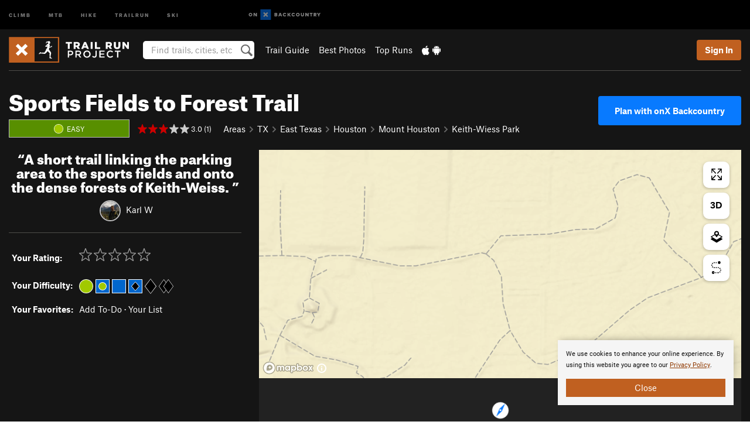

--- FILE ---
content_type: text/html; charset=utf-8
request_url: https://www.google.com/recaptcha/enterprise/anchor?ar=1&k=6LdFNV0jAAAAAJb9kqjVRGnzoAzDwSuJU1LLcyLn&co=aHR0cHM6Ly93d3cudHJhaWxydW5wcm9qZWN0LmNvbTo0NDM.&hl=en&v=PoyoqOPhxBO7pBk68S4YbpHZ&size=invisible&anchor-ms=20000&execute-ms=30000&cb=hmsi6s56t2ah
body_size: 48774
content:
<!DOCTYPE HTML><html dir="ltr" lang="en"><head><meta http-equiv="Content-Type" content="text/html; charset=UTF-8">
<meta http-equiv="X-UA-Compatible" content="IE=edge">
<title>reCAPTCHA</title>
<style type="text/css">
/* cyrillic-ext */
@font-face {
  font-family: 'Roboto';
  font-style: normal;
  font-weight: 400;
  font-stretch: 100%;
  src: url(//fonts.gstatic.com/s/roboto/v48/KFO7CnqEu92Fr1ME7kSn66aGLdTylUAMa3GUBHMdazTgWw.woff2) format('woff2');
  unicode-range: U+0460-052F, U+1C80-1C8A, U+20B4, U+2DE0-2DFF, U+A640-A69F, U+FE2E-FE2F;
}
/* cyrillic */
@font-face {
  font-family: 'Roboto';
  font-style: normal;
  font-weight: 400;
  font-stretch: 100%;
  src: url(//fonts.gstatic.com/s/roboto/v48/KFO7CnqEu92Fr1ME7kSn66aGLdTylUAMa3iUBHMdazTgWw.woff2) format('woff2');
  unicode-range: U+0301, U+0400-045F, U+0490-0491, U+04B0-04B1, U+2116;
}
/* greek-ext */
@font-face {
  font-family: 'Roboto';
  font-style: normal;
  font-weight: 400;
  font-stretch: 100%;
  src: url(//fonts.gstatic.com/s/roboto/v48/KFO7CnqEu92Fr1ME7kSn66aGLdTylUAMa3CUBHMdazTgWw.woff2) format('woff2');
  unicode-range: U+1F00-1FFF;
}
/* greek */
@font-face {
  font-family: 'Roboto';
  font-style: normal;
  font-weight: 400;
  font-stretch: 100%;
  src: url(//fonts.gstatic.com/s/roboto/v48/KFO7CnqEu92Fr1ME7kSn66aGLdTylUAMa3-UBHMdazTgWw.woff2) format('woff2');
  unicode-range: U+0370-0377, U+037A-037F, U+0384-038A, U+038C, U+038E-03A1, U+03A3-03FF;
}
/* math */
@font-face {
  font-family: 'Roboto';
  font-style: normal;
  font-weight: 400;
  font-stretch: 100%;
  src: url(//fonts.gstatic.com/s/roboto/v48/KFO7CnqEu92Fr1ME7kSn66aGLdTylUAMawCUBHMdazTgWw.woff2) format('woff2');
  unicode-range: U+0302-0303, U+0305, U+0307-0308, U+0310, U+0312, U+0315, U+031A, U+0326-0327, U+032C, U+032F-0330, U+0332-0333, U+0338, U+033A, U+0346, U+034D, U+0391-03A1, U+03A3-03A9, U+03B1-03C9, U+03D1, U+03D5-03D6, U+03F0-03F1, U+03F4-03F5, U+2016-2017, U+2034-2038, U+203C, U+2040, U+2043, U+2047, U+2050, U+2057, U+205F, U+2070-2071, U+2074-208E, U+2090-209C, U+20D0-20DC, U+20E1, U+20E5-20EF, U+2100-2112, U+2114-2115, U+2117-2121, U+2123-214F, U+2190, U+2192, U+2194-21AE, U+21B0-21E5, U+21F1-21F2, U+21F4-2211, U+2213-2214, U+2216-22FF, U+2308-230B, U+2310, U+2319, U+231C-2321, U+2336-237A, U+237C, U+2395, U+239B-23B7, U+23D0, U+23DC-23E1, U+2474-2475, U+25AF, U+25B3, U+25B7, U+25BD, U+25C1, U+25CA, U+25CC, U+25FB, U+266D-266F, U+27C0-27FF, U+2900-2AFF, U+2B0E-2B11, U+2B30-2B4C, U+2BFE, U+3030, U+FF5B, U+FF5D, U+1D400-1D7FF, U+1EE00-1EEFF;
}
/* symbols */
@font-face {
  font-family: 'Roboto';
  font-style: normal;
  font-weight: 400;
  font-stretch: 100%;
  src: url(//fonts.gstatic.com/s/roboto/v48/KFO7CnqEu92Fr1ME7kSn66aGLdTylUAMaxKUBHMdazTgWw.woff2) format('woff2');
  unicode-range: U+0001-000C, U+000E-001F, U+007F-009F, U+20DD-20E0, U+20E2-20E4, U+2150-218F, U+2190, U+2192, U+2194-2199, U+21AF, U+21E6-21F0, U+21F3, U+2218-2219, U+2299, U+22C4-22C6, U+2300-243F, U+2440-244A, U+2460-24FF, U+25A0-27BF, U+2800-28FF, U+2921-2922, U+2981, U+29BF, U+29EB, U+2B00-2BFF, U+4DC0-4DFF, U+FFF9-FFFB, U+10140-1018E, U+10190-1019C, U+101A0, U+101D0-101FD, U+102E0-102FB, U+10E60-10E7E, U+1D2C0-1D2D3, U+1D2E0-1D37F, U+1F000-1F0FF, U+1F100-1F1AD, U+1F1E6-1F1FF, U+1F30D-1F30F, U+1F315, U+1F31C, U+1F31E, U+1F320-1F32C, U+1F336, U+1F378, U+1F37D, U+1F382, U+1F393-1F39F, U+1F3A7-1F3A8, U+1F3AC-1F3AF, U+1F3C2, U+1F3C4-1F3C6, U+1F3CA-1F3CE, U+1F3D4-1F3E0, U+1F3ED, U+1F3F1-1F3F3, U+1F3F5-1F3F7, U+1F408, U+1F415, U+1F41F, U+1F426, U+1F43F, U+1F441-1F442, U+1F444, U+1F446-1F449, U+1F44C-1F44E, U+1F453, U+1F46A, U+1F47D, U+1F4A3, U+1F4B0, U+1F4B3, U+1F4B9, U+1F4BB, U+1F4BF, U+1F4C8-1F4CB, U+1F4D6, U+1F4DA, U+1F4DF, U+1F4E3-1F4E6, U+1F4EA-1F4ED, U+1F4F7, U+1F4F9-1F4FB, U+1F4FD-1F4FE, U+1F503, U+1F507-1F50B, U+1F50D, U+1F512-1F513, U+1F53E-1F54A, U+1F54F-1F5FA, U+1F610, U+1F650-1F67F, U+1F687, U+1F68D, U+1F691, U+1F694, U+1F698, U+1F6AD, U+1F6B2, U+1F6B9-1F6BA, U+1F6BC, U+1F6C6-1F6CF, U+1F6D3-1F6D7, U+1F6E0-1F6EA, U+1F6F0-1F6F3, U+1F6F7-1F6FC, U+1F700-1F7FF, U+1F800-1F80B, U+1F810-1F847, U+1F850-1F859, U+1F860-1F887, U+1F890-1F8AD, U+1F8B0-1F8BB, U+1F8C0-1F8C1, U+1F900-1F90B, U+1F93B, U+1F946, U+1F984, U+1F996, U+1F9E9, U+1FA00-1FA6F, U+1FA70-1FA7C, U+1FA80-1FA89, U+1FA8F-1FAC6, U+1FACE-1FADC, U+1FADF-1FAE9, U+1FAF0-1FAF8, U+1FB00-1FBFF;
}
/* vietnamese */
@font-face {
  font-family: 'Roboto';
  font-style: normal;
  font-weight: 400;
  font-stretch: 100%;
  src: url(//fonts.gstatic.com/s/roboto/v48/KFO7CnqEu92Fr1ME7kSn66aGLdTylUAMa3OUBHMdazTgWw.woff2) format('woff2');
  unicode-range: U+0102-0103, U+0110-0111, U+0128-0129, U+0168-0169, U+01A0-01A1, U+01AF-01B0, U+0300-0301, U+0303-0304, U+0308-0309, U+0323, U+0329, U+1EA0-1EF9, U+20AB;
}
/* latin-ext */
@font-face {
  font-family: 'Roboto';
  font-style: normal;
  font-weight: 400;
  font-stretch: 100%;
  src: url(//fonts.gstatic.com/s/roboto/v48/KFO7CnqEu92Fr1ME7kSn66aGLdTylUAMa3KUBHMdazTgWw.woff2) format('woff2');
  unicode-range: U+0100-02BA, U+02BD-02C5, U+02C7-02CC, U+02CE-02D7, U+02DD-02FF, U+0304, U+0308, U+0329, U+1D00-1DBF, U+1E00-1E9F, U+1EF2-1EFF, U+2020, U+20A0-20AB, U+20AD-20C0, U+2113, U+2C60-2C7F, U+A720-A7FF;
}
/* latin */
@font-face {
  font-family: 'Roboto';
  font-style: normal;
  font-weight: 400;
  font-stretch: 100%;
  src: url(//fonts.gstatic.com/s/roboto/v48/KFO7CnqEu92Fr1ME7kSn66aGLdTylUAMa3yUBHMdazQ.woff2) format('woff2');
  unicode-range: U+0000-00FF, U+0131, U+0152-0153, U+02BB-02BC, U+02C6, U+02DA, U+02DC, U+0304, U+0308, U+0329, U+2000-206F, U+20AC, U+2122, U+2191, U+2193, U+2212, U+2215, U+FEFF, U+FFFD;
}
/* cyrillic-ext */
@font-face {
  font-family: 'Roboto';
  font-style: normal;
  font-weight: 500;
  font-stretch: 100%;
  src: url(//fonts.gstatic.com/s/roboto/v48/KFO7CnqEu92Fr1ME7kSn66aGLdTylUAMa3GUBHMdazTgWw.woff2) format('woff2');
  unicode-range: U+0460-052F, U+1C80-1C8A, U+20B4, U+2DE0-2DFF, U+A640-A69F, U+FE2E-FE2F;
}
/* cyrillic */
@font-face {
  font-family: 'Roboto';
  font-style: normal;
  font-weight: 500;
  font-stretch: 100%;
  src: url(//fonts.gstatic.com/s/roboto/v48/KFO7CnqEu92Fr1ME7kSn66aGLdTylUAMa3iUBHMdazTgWw.woff2) format('woff2');
  unicode-range: U+0301, U+0400-045F, U+0490-0491, U+04B0-04B1, U+2116;
}
/* greek-ext */
@font-face {
  font-family: 'Roboto';
  font-style: normal;
  font-weight: 500;
  font-stretch: 100%;
  src: url(//fonts.gstatic.com/s/roboto/v48/KFO7CnqEu92Fr1ME7kSn66aGLdTylUAMa3CUBHMdazTgWw.woff2) format('woff2');
  unicode-range: U+1F00-1FFF;
}
/* greek */
@font-face {
  font-family: 'Roboto';
  font-style: normal;
  font-weight: 500;
  font-stretch: 100%;
  src: url(//fonts.gstatic.com/s/roboto/v48/KFO7CnqEu92Fr1ME7kSn66aGLdTylUAMa3-UBHMdazTgWw.woff2) format('woff2');
  unicode-range: U+0370-0377, U+037A-037F, U+0384-038A, U+038C, U+038E-03A1, U+03A3-03FF;
}
/* math */
@font-face {
  font-family: 'Roboto';
  font-style: normal;
  font-weight: 500;
  font-stretch: 100%;
  src: url(//fonts.gstatic.com/s/roboto/v48/KFO7CnqEu92Fr1ME7kSn66aGLdTylUAMawCUBHMdazTgWw.woff2) format('woff2');
  unicode-range: U+0302-0303, U+0305, U+0307-0308, U+0310, U+0312, U+0315, U+031A, U+0326-0327, U+032C, U+032F-0330, U+0332-0333, U+0338, U+033A, U+0346, U+034D, U+0391-03A1, U+03A3-03A9, U+03B1-03C9, U+03D1, U+03D5-03D6, U+03F0-03F1, U+03F4-03F5, U+2016-2017, U+2034-2038, U+203C, U+2040, U+2043, U+2047, U+2050, U+2057, U+205F, U+2070-2071, U+2074-208E, U+2090-209C, U+20D0-20DC, U+20E1, U+20E5-20EF, U+2100-2112, U+2114-2115, U+2117-2121, U+2123-214F, U+2190, U+2192, U+2194-21AE, U+21B0-21E5, U+21F1-21F2, U+21F4-2211, U+2213-2214, U+2216-22FF, U+2308-230B, U+2310, U+2319, U+231C-2321, U+2336-237A, U+237C, U+2395, U+239B-23B7, U+23D0, U+23DC-23E1, U+2474-2475, U+25AF, U+25B3, U+25B7, U+25BD, U+25C1, U+25CA, U+25CC, U+25FB, U+266D-266F, U+27C0-27FF, U+2900-2AFF, U+2B0E-2B11, U+2B30-2B4C, U+2BFE, U+3030, U+FF5B, U+FF5D, U+1D400-1D7FF, U+1EE00-1EEFF;
}
/* symbols */
@font-face {
  font-family: 'Roboto';
  font-style: normal;
  font-weight: 500;
  font-stretch: 100%;
  src: url(//fonts.gstatic.com/s/roboto/v48/KFO7CnqEu92Fr1ME7kSn66aGLdTylUAMaxKUBHMdazTgWw.woff2) format('woff2');
  unicode-range: U+0001-000C, U+000E-001F, U+007F-009F, U+20DD-20E0, U+20E2-20E4, U+2150-218F, U+2190, U+2192, U+2194-2199, U+21AF, U+21E6-21F0, U+21F3, U+2218-2219, U+2299, U+22C4-22C6, U+2300-243F, U+2440-244A, U+2460-24FF, U+25A0-27BF, U+2800-28FF, U+2921-2922, U+2981, U+29BF, U+29EB, U+2B00-2BFF, U+4DC0-4DFF, U+FFF9-FFFB, U+10140-1018E, U+10190-1019C, U+101A0, U+101D0-101FD, U+102E0-102FB, U+10E60-10E7E, U+1D2C0-1D2D3, U+1D2E0-1D37F, U+1F000-1F0FF, U+1F100-1F1AD, U+1F1E6-1F1FF, U+1F30D-1F30F, U+1F315, U+1F31C, U+1F31E, U+1F320-1F32C, U+1F336, U+1F378, U+1F37D, U+1F382, U+1F393-1F39F, U+1F3A7-1F3A8, U+1F3AC-1F3AF, U+1F3C2, U+1F3C4-1F3C6, U+1F3CA-1F3CE, U+1F3D4-1F3E0, U+1F3ED, U+1F3F1-1F3F3, U+1F3F5-1F3F7, U+1F408, U+1F415, U+1F41F, U+1F426, U+1F43F, U+1F441-1F442, U+1F444, U+1F446-1F449, U+1F44C-1F44E, U+1F453, U+1F46A, U+1F47D, U+1F4A3, U+1F4B0, U+1F4B3, U+1F4B9, U+1F4BB, U+1F4BF, U+1F4C8-1F4CB, U+1F4D6, U+1F4DA, U+1F4DF, U+1F4E3-1F4E6, U+1F4EA-1F4ED, U+1F4F7, U+1F4F9-1F4FB, U+1F4FD-1F4FE, U+1F503, U+1F507-1F50B, U+1F50D, U+1F512-1F513, U+1F53E-1F54A, U+1F54F-1F5FA, U+1F610, U+1F650-1F67F, U+1F687, U+1F68D, U+1F691, U+1F694, U+1F698, U+1F6AD, U+1F6B2, U+1F6B9-1F6BA, U+1F6BC, U+1F6C6-1F6CF, U+1F6D3-1F6D7, U+1F6E0-1F6EA, U+1F6F0-1F6F3, U+1F6F7-1F6FC, U+1F700-1F7FF, U+1F800-1F80B, U+1F810-1F847, U+1F850-1F859, U+1F860-1F887, U+1F890-1F8AD, U+1F8B0-1F8BB, U+1F8C0-1F8C1, U+1F900-1F90B, U+1F93B, U+1F946, U+1F984, U+1F996, U+1F9E9, U+1FA00-1FA6F, U+1FA70-1FA7C, U+1FA80-1FA89, U+1FA8F-1FAC6, U+1FACE-1FADC, U+1FADF-1FAE9, U+1FAF0-1FAF8, U+1FB00-1FBFF;
}
/* vietnamese */
@font-face {
  font-family: 'Roboto';
  font-style: normal;
  font-weight: 500;
  font-stretch: 100%;
  src: url(//fonts.gstatic.com/s/roboto/v48/KFO7CnqEu92Fr1ME7kSn66aGLdTylUAMa3OUBHMdazTgWw.woff2) format('woff2');
  unicode-range: U+0102-0103, U+0110-0111, U+0128-0129, U+0168-0169, U+01A0-01A1, U+01AF-01B0, U+0300-0301, U+0303-0304, U+0308-0309, U+0323, U+0329, U+1EA0-1EF9, U+20AB;
}
/* latin-ext */
@font-face {
  font-family: 'Roboto';
  font-style: normal;
  font-weight: 500;
  font-stretch: 100%;
  src: url(//fonts.gstatic.com/s/roboto/v48/KFO7CnqEu92Fr1ME7kSn66aGLdTylUAMa3KUBHMdazTgWw.woff2) format('woff2');
  unicode-range: U+0100-02BA, U+02BD-02C5, U+02C7-02CC, U+02CE-02D7, U+02DD-02FF, U+0304, U+0308, U+0329, U+1D00-1DBF, U+1E00-1E9F, U+1EF2-1EFF, U+2020, U+20A0-20AB, U+20AD-20C0, U+2113, U+2C60-2C7F, U+A720-A7FF;
}
/* latin */
@font-face {
  font-family: 'Roboto';
  font-style: normal;
  font-weight: 500;
  font-stretch: 100%;
  src: url(//fonts.gstatic.com/s/roboto/v48/KFO7CnqEu92Fr1ME7kSn66aGLdTylUAMa3yUBHMdazQ.woff2) format('woff2');
  unicode-range: U+0000-00FF, U+0131, U+0152-0153, U+02BB-02BC, U+02C6, U+02DA, U+02DC, U+0304, U+0308, U+0329, U+2000-206F, U+20AC, U+2122, U+2191, U+2193, U+2212, U+2215, U+FEFF, U+FFFD;
}
/* cyrillic-ext */
@font-face {
  font-family: 'Roboto';
  font-style: normal;
  font-weight: 900;
  font-stretch: 100%;
  src: url(//fonts.gstatic.com/s/roboto/v48/KFO7CnqEu92Fr1ME7kSn66aGLdTylUAMa3GUBHMdazTgWw.woff2) format('woff2');
  unicode-range: U+0460-052F, U+1C80-1C8A, U+20B4, U+2DE0-2DFF, U+A640-A69F, U+FE2E-FE2F;
}
/* cyrillic */
@font-face {
  font-family: 'Roboto';
  font-style: normal;
  font-weight: 900;
  font-stretch: 100%;
  src: url(//fonts.gstatic.com/s/roboto/v48/KFO7CnqEu92Fr1ME7kSn66aGLdTylUAMa3iUBHMdazTgWw.woff2) format('woff2');
  unicode-range: U+0301, U+0400-045F, U+0490-0491, U+04B0-04B1, U+2116;
}
/* greek-ext */
@font-face {
  font-family: 'Roboto';
  font-style: normal;
  font-weight: 900;
  font-stretch: 100%;
  src: url(//fonts.gstatic.com/s/roboto/v48/KFO7CnqEu92Fr1ME7kSn66aGLdTylUAMa3CUBHMdazTgWw.woff2) format('woff2');
  unicode-range: U+1F00-1FFF;
}
/* greek */
@font-face {
  font-family: 'Roboto';
  font-style: normal;
  font-weight: 900;
  font-stretch: 100%;
  src: url(//fonts.gstatic.com/s/roboto/v48/KFO7CnqEu92Fr1ME7kSn66aGLdTylUAMa3-UBHMdazTgWw.woff2) format('woff2');
  unicode-range: U+0370-0377, U+037A-037F, U+0384-038A, U+038C, U+038E-03A1, U+03A3-03FF;
}
/* math */
@font-face {
  font-family: 'Roboto';
  font-style: normal;
  font-weight: 900;
  font-stretch: 100%;
  src: url(//fonts.gstatic.com/s/roboto/v48/KFO7CnqEu92Fr1ME7kSn66aGLdTylUAMawCUBHMdazTgWw.woff2) format('woff2');
  unicode-range: U+0302-0303, U+0305, U+0307-0308, U+0310, U+0312, U+0315, U+031A, U+0326-0327, U+032C, U+032F-0330, U+0332-0333, U+0338, U+033A, U+0346, U+034D, U+0391-03A1, U+03A3-03A9, U+03B1-03C9, U+03D1, U+03D5-03D6, U+03F0-03F1, U+03F4-03F5, U+2016-2017, U+2034-2038, U+203C, U+2040, U+2043, U+2047, U+2050, U+2057, U+205F, U+2070-2071, U+2074-208E, U+2090-209C, U+20D0-20DC, U+20E1, U+20E5-20EF, U+2100-2112, U+2114-2115, U+2117-2121, U+2123-214F, U+2190, U+2192, U+2194-21AE, U+21B0-21E5, U+21F1-21F2, U+21F4-2211, U+2213-2214, U+2216-22FF, U+2308-230B, U+2310, U+2319, U+231C-2321, U+2336-237A, U+237C, U+2395, U+239B-23B7, U+23D0, U+23DC-23E1, U+2474-2475, U+25AF, U+25B3, U+25B7, U+25BD, U+25C1, U+25CA, U+25CC, U+25FB, U+266D-266F, U+27C0-27FF, U+2900-2AFF, U+2B0E-2B11, U+2B30-2B4C, U+2BFE, U+3030, U+FF5B, U+FF5D, U+1D400-1D7FF, U+1EE00-1EEFF;
}
/* symbols */
@font-face {
  font-family: 'Roboto';
  font-style: normal;
  font-weight: 900;
  font-stretch: 100%;
  src: url(//fonts.gstatic.com/s/roboto/v48/KFO7CnqEu92Fr1ME7kSn66aGLdTylUAMaxKUBHMdazTgWw.woff2) format('woff2');
  unicode-range: U+0001-000C, U+000E-001F, U+007F-009F, U+20DD-20E0, U+20E2-20E4, U+2150-218F, U+2190, U+2192, U+2194-2199, U+21AF, U+21E6-21F0, U+21F3, U+2218-2219, U+2299, U+22C4-22C6, U+2300-243F, U+2440-244A, U+2460-24FF, U+25A0-27BF, U+2800-28FF, U+2921-2922, U+2981, U+29BF, U+29EB, U+2B00-2BFF, U+4DC0-4DFF, U+FFF9-FFFB, U+10140-1018E, U+10190-1019C, U+101A0, U+101D0-101FD, U+102E0-102FB, U+10E60-10E7E, U+1D2C0-1D2D3, U+1D2E0-1D37F, U+1F000-1F0FF, U+1F100-1F1AD, U+1F1E6-1F1FF, U+1F30D-1F30F, U+1F315, U+1F31C, U+1F31E, U+1F320-1F32C, U+1F336, U+1F378, U+1F37D, U+1F382, U+1F393-1F39F, U+1F3A7-1F3A8, U+1F3AC-1F3AF, U+1F3C2, U+1F3C4-1F3C6, U+1F3CA-1F3CE, U+1F3D4-1F3E0, U+1F3ED, U+1F3F1-1F3F3, U+1F3F5-1F3F7, U+1F408, U+1F415, U+1F41F, U+1F426, U+1F43F, U+1F441-1F442, U+1F444, U+1F446-1F449, U+1F44C-1F44E, U+1F453, U+1F46A, U+1F47D, U+1F4A3, U+1F4B0, U+1F4B3, U+1F4B9, U+1F4BB, U+1F4BF, U+1F4C8-1F4CB, U+1F4D6, U+1F4DA, U+1F4DF, U+1F4E3-1F4E6, U+1F4EA-1F4ED, U+1F4F7, U+1F4F9-1F4FB, U+1F4FD-1F4FE, U+1F503, U+1F507-1F50B, U+1F50D, U+1F512-1F513, U+1F53E-1F54A, U+1F54F-1F5FA, U+1F610, U+1F650-1F67F, U+1F687, U+1F68D, U+1F691, U+1F694, U+1F698, U+1F6AD, U+1F6B2, U+1F6B9-1F6BA, U+1F6BC, U+1F6C6-1F6CF, U+1F6D3-1F6D7, U+1F6E0-1F6EA, U+1F6F0-1F6F3, U+1F6F7-1F6FC, U+1F700-1F7FF, U+1F800-1F80B, U+1F810-1F847, U+1F850-1F859, U+1F860-1F887, U+1F890-1F8AD, U+1F8B0-1F8BB, U+1F8C0-1F8C1, U+1F900-1F90B, U+1F93B, U+1F946, U+1F984, U+1F996, U+1F9E9, U+1FA00-1FA6F, U+1FA70-1FA7C, U+1FA80-1FA89, U+1FA8F-1FAC6, U+1FACE-1FADC, U+1FADF-1FAE9, U+1FAF0-1FAF8, U+1FB00-1FBFF;
}
/* vietnamese */
@font-face {
  font-family: 'Roboto';
  font-style: normal;
  font-weight: 900;
  font-stretch: 100%;
  src: url(//fonts.gstatic.com/s/roboto/v48/KFO7CnqEu92Fr1ME7kSn66aGLdTylUAMa3OUBHMdazTgWw.woff2) format('woff2');
  unicode-range: U+0102-0103, U+0110-0111, U+0128-0129, U+0168-0169, U+01A0-01A1, U+01AF-01B0, U+0300-0301, U+0303-0304, U+0308-0309, U+0323, U+0329, U+1EA0-1EF9, U+20AB;
}
/* latin-ext */
@font-face {
  font-family: 'Roboto';
  font-style: normal;
  font-weight: 900;
  font-stretch: 100%;
  src: url(//fonts.gstatic.com/s/roboto/v48/KFO7CnqEu92Fr1ME7kSn66aGLdTylUAMa3KUBHMdazTgWw.woff2) format('woff2');
  unicode-range: U+0100-02BA, U+02BD-02C5, U+02C7-02CC, U+02CE-02D7, U+02DD-02FF, U+0304, U+0308, U+0329, U+1D00-1DBF, U+1E00-1E9F, U+1EF2-1EFF, U+2020, U+20A0-20AB, U+20AD-20C0, U+2113, U+2C60-2C7F, U+A720-A7FF;
}
/* latin */
@font-face {
  font-family: 'Roboto';
  font-style: normal;
  font-weight: 900;
  font-stretch: 100%;
  src: url(//fonts.gstatic.com/s/roboto/v48/KFO7CnqEu92Fr1ME7kSn66aGLdTylUAMa3yUBHMdazQ.woff2) format('woff2');
  unicode-range: U+0000-00FF, U+0131, U+0152-0153, U+02BB-02BC, U+02C6, U+02DA, U+02DC, U+0304, U+0308, U+0329, U+2000-206F, U+20AC, U+2122, U+2191, U+2193, U+2212, U+2215, U+FEFF, U+FFFD;
}

</style>
<link rel="stylesheet" type="text/css" href="https://www.gstatic.com/recaptcha/releases/PoyoqOPhxBO7pBk68S4YbpHZ/styles__ltr.css">
<script nonce="52wVCy46YSYyBRVlYf-taw" type="text/javascript">window['__recaptcha_api'] = 'https://www.google.com/recaptcha/enterprise/';</script>
<script type="text/javascript" src="https://www.gstatic.com/recaptcha/releases/PoyoqOPhxBO7pBk68S4YbpHZ/recaptcha__en.js" nonce="52wVCy46YSYyBRVlYf-taw">
      
    </script></head>
<body><div id="rc-anchor-alert" class="rc-anchor-alert"></div>
<input type="hidden" id="recaptcha-token" value="[base64]">
<script type="text/javascript" nonce="52wVCy46YSYyBRVlYf-taw">
      recaptcha.anchor.Main.init("[\x22ainput\x22,[\x22bgdata\x22,\x22\x22,\[base64]/[base64]/MjU1Ong/[base64]/[base64]/[base64]/[base64]/[base64]/[base64]/[base64]/[base64]/[base64]/[base64]/[base64]/[base64]/[base64]/[base64]/[base64]\\u003d\x22,\[base64]\x22,\x22w7orw6EhesKUw406MlrDrCNCwqAHw7rCjMOyJRsTeMOVHyrDpWzCnTd0FTsUwo5nworCpCzDvCDDmFptwofCvXPDg2J8woUVwpPCthPDjMK0w5I5FEY4C8KCw5/CgsOyw7bDhsOlwp/Cpm8HXsO6w6pCw6fDscK6F0tiwq3Ds149a8KOw7zCp8OIFcOvwrA9IcODEsKnZWlDw4QgOMOsw5TDgjPCusOAcToTYDMbw6/CkzVHwrLDvyVGQ8K0wpJUVsOFw7zDiEnDm8O6wqvDqlxZEjbDp8KfJUHDhWRZOTfDvMOowpPDj8OmwpfCuD3CuMKgNhHChMK7wooaw5HDgn5nw6EAAcKrdsKHwqzDrsKvUl1rw4vDiRYcQQZibcKjw5RTY8OQwofCmVrDihVsecOzCAfCscO8wr7DtsK/wqrDp1tUXzwyTQZTBsK2w4xZXHDDtcK0HcKJahDCkx7CmgDCl8Oww73CjjfDu8Kqwr3CsMOuNMOzI8OkEmXCt24MbcKmw4DDrcK8woHDiMKPw79twq1Xw47DlcKxYMK+wo/Ck2jCnsKYd1jDp8OkwrISAh7CrMKePMOrD8Kmw63Cv8Kvby/Cv17CicK7w4krwplpw4t0Q387LBZYwoTCnCDDpBtqdh5Qw4QcbxAtL8OzJ3Nbw4I0HhsswrYhSMKPbsKKRQHDlm/DrcK3w73DuWLCr8OzMyc4A2nCrsKDw67DosKsacOXL8Oew5TCt0vDrMKaHEXChsKYH8O9wpfDpsONTCHCsDXDs1vDtsOCUcOTQsOPVcOXwqM1G8OVwrHCncO/fznCjCAGwpPCjF8qwoxEw53DhMKkw7IlI8O4woHDlXbDmn7DlMKvFltzXMONw4LDu8KhB3VHw6/[base64]/DhxTCrxtNFcOdB8K1YFvDoBnDkBgsGMKUwrXCksKdw4YLZMOdP8ORwrXCvcKONkXDuMOXwqQ7wq5Gw4DCvMOjR1LCh8KAI8Oow4LCqcKDwroEwoc8GSXDrcKgZVjCjS3CsUYPaR9ZVcO1w4bClWdIMHjDj8KFEcO/FsO3OgAtRWA7Jh7CjULDosKcw77ChcK9wpFjw5fDtxXCmzHCvxnDt8OMw6vCnMOQwpQcwrV9ABVfUmRnw4DCmE/DmBTCoQ/CksKoDAZMUmhZwodQwokKecKMw7RVTF/DlsKcw6fCosK4X8KFV8K4w4TCvcKBwrHDsRzCqMOXw7XDusKJKEArwo/CkcOFwpfDqhxQw4HDg8K3w7XCphgkw703M8KvdBLCgsKpw75+G8O+FW7DlEdMElxbTcKiw6FvLiDDom7CswhID3J9RDbDp8OGwrrCk0nDmTkmYyp+wqECICJpwpzCtsKnwottw5paw7LDssKUwqUWw7VFwqbDiS/CsDDCvMKtwoHDnxTCjUrDkMOBwq01wqFHw4IFOcOJwqXDmBk8bcKEw7YyWMONHMOPT8KJfBVBNMKyM8Oeb0w/fkF/w7Rcw63DtFoSR8KHA2knwrJqCEXCvyDCt8O0wqlywojChMKawrfDi1TDnmgQwrAOY8OTw6xBw6PDqsKdDMKQw6rDpQoXw4ciAsK6w5kIXlI4w4DDncKvLMOtw4EiawLCgsOIQ8Oow6XDpsOowqhmDMOsw7DCp8KifcKrAhnDiMO/wo7CqGbCjg3CusO+w77CvsOZBMKHworCj8OwL33CukvCpyDDtsO0wo9LwqnDkCgAw4lfwrJJJ8KCwpDCjx7DnsKKMcKkDyEJHsKmRlfCpsOiAx5IF8KEM8Oiw6wbwpfCvy44BMOCwqkpNBbDoMKnw6/Dt8K6wqZlw7HCrF46Y8Kdw5RjYTTCqcK3UMKaw6DCr8K4XMKUdsK/wpEXEGwUw4rCsV8sEMO6wpXCsDtHT8Kwwq5uw5AAHGwLwrB8HzoUwqNywrA5Tz52wpPDosOXwpwUwr42MwbDuMOWCwjDlMKSI8Oxwp/DkhhTXsOkwodFwoUyw6AywosJBGfDjnLDpcKaJsOaw6ASd8OuwoDCtcODwqwBwqAQUhw8wpvDpMOWITlfYFPCm8OAw4Y/w5UUfUUFw6/ClsOsw5fDiQbCg8K0w412c8KDXVZuBRtWw7bCtVvCosOocsO6wqgiw7tGw4Vtel3CqmpZLExeV2jCsQDDlMOrwookwq/Co8OIbMKow5IGw4HDvWHDozvDiBB0Slh2JcOVE1RQwoHCnXBMGMOkw6NYQW7DjlNkw6Apw4dFBw/DqxIMw5LDpMKJwrRPPcK1w5gySjXDpzp9CHpkwozCh8KUbE0ew7zDuMKWwpvCjcOFJ8Kgw43DpMOiw4pTw6LCv8Oww68JwqzCnsOHw4bDsz5qw77CtDrDpMKAHlfCmDrDqSrCjiF2A8KbLXXDmjRWw61Dw61XwpHDoEwDwqJ1wo/DvMKhw6xpwrrDh8KOPjlUJ8KASsOpM8KmwqDCtWnCkhPCmQwzwrnCgF3DsHU/dMOTw6DCgcKtw4jCicO1w67Cj8O/[base64]/W0FufChsw7t9wqQOFFp3AsO1w4V+woUYQWIyMA0DJArDq8KIEyAPwpLCsMKDAsKsK2LDpSnCrh4cbgjDvsKcAcKbSMOkw77Dm0zDjUtnw7vDqXbCmsKRwqtnC8OQw4sRwpc3wrjCs8OWw4vDj8OcCcKrGFY8GcKtDitaPcOkwqLDhAzDiMKJwr/[base64]/aMO3w6PDnMONPl/CvsKpw47CuBzDqMKBw5nDhcOqwpw0wrVMUUdKw5zClQVfL8Ogw6DCksKpSMOmw43Ck8KbwohRfgxlEsKGNcKZwoE/[base64]/[base64]/ecOeNR7Dk0AAKj9ZwpAxwq7DuMKjw7o5fcOqwrJhw7/DhRVXwqfDgzXDp8O/Mi9nwp9UIUBlw7LCrCHDvcOeI8KNeC8sXMO/[base64]/w6fCi8KTwoNwXyY0Okwcc8K/L8Kew5x7WcOSw6JSwoYaw6LDmy7DpRTCkMKOS3pmw6XCijAGwoHDlsOAw5kcw5ECHsKiw7p0EcK2w49HwojDssKcG8ONw5PDr8KQGcKsD8KkTMOMNi7CrTfDmToQw47CuCpTI37CuMORM8Otw4xAwoYec8Onw7/DtMK7VAjCpjRLwqnDszbCggEuwqR/w7PClU44UAU7woHDsW5nwqfDsMK5w7cnwrs9w67Ck8KlbSQaFwbDnHdJWMOZLcO3bVPDj8KiaXxDw7fDj8O8w5zCml/Du8KJXF4Pwq9wwp7Cp1HDocOyw4bCk8KYwrjDo8K+wo1HQ8KvKmtPwpknUForw74GwrLCvMOIw60wD8KUKMKAGsKcMRTCkEHDr0A7w4zClMKwZi81AUbDhzdjKVHCrMObcnnDlnrCh1HDoCkaw4BoWgnCucORYMKSw5LCvsKLw5rClk4+CMKJRj/[base64]/aMKrewzCk0JFTMKoDsORDMOHw7jDocKSL2tfwrrCgMORw7cEUAlYBmzCi2B4w7DCmMOcAFfCoEBsPT/DkFTDpsKjMRFiNAvDu0BqwqxewobCgcOYwpzDuHvDuMKwJcORw4HCuDsKwprCrlHDh1A/UkjDj1Jvwqs4BcO3w6YLwolXwp4Yw7Ebw55INMKjw4IYw7rDpT0xO3LCj8K+a8O8OsONw6wEP8OpQ3TCpQsIwoHDjRDDjU4+wpkXw5lQXEM2FF/DgRbDncOwMMO7RAfDicKzw6dBBzB6w4fCmsK2SnzDnxl5w5bDmMK2wpvClsOuXMOQZllgGjtnwqIqwoRMw7ZkwrDCsWrDl23DmClgw6LDqFElwplbR1Rlw5PCvxzDmsOGBRxpAXHCknXCq8O0aU/CpcO4wodtNRtcw64Xb8O1TsOwwrJ+w5ABcsO5YcK8wp8CwovCjUnDmcKuwqkKT8KXw5pSYnPCiSxbNMOdScOUFMO4ZcKxdUXDij3ClXrCkn7DizTDjsK2w653wrELwrvCg8KkwrrCqFNHwpcJHsKKw5/DksKdwobDmCIZS8KTa8K1w6dpOwXCmMKbwq0vHsOPd8OPZBbDjMKlw7c7JWx6HCrCiiTCu8O2MDfCp15uw6/Dl2TDuw3ClMKvFHzCvmjCosOEUU0HwqAjwoIaScOXJn9zw6/DvVvChMKcc3PCnkjDvBB7wqzCi2DCj8OmwonCjRZbDsKdacKow6xlYsOvw7sAf8OMwofCql0iMyc+W0TDm0w4w5YGSgELSgJnw7Yjw6vCtC9nP8KdYj7CkX7CigTDpsOWTcOlw6RdBAgFwr8NWFM/TsOZVHIzwonDqjd7woRtUsKray0yUMOCw7jDiMOIwpHDgMOdNcO3wpAHZsKIw73DvsOhwr7DgElLewTDsgMDw4fCnUXDjxMww5wIE8O5wqPDtsOlw5LCh8O8BWPDpgw5w7zDr8OPNsO0w5E1w7zDgE/DoQ7DmUHCpgRZFMO8EhjDoQduw4/ChFA2wr5+w6MJLRTDvMOrUcKtF8KGC8KKcsK4RMOkchZuDcKGT8OOT15Aw67CnR7CiXnCtmHCikzDvU5nw7wyJ8OTTXRTwp/[base64]/Dpy/DvcKpPMOJHEoOw4YGc8OFwrM8C8O5WicgwoDCmMOqwrpHw7UXanzDpmoswrzDpcK+wq7Du8OewoJcHB7Cr8KDKGs9wp3DiMK9XT8LJ8Orwp/CmDHDqMOFWTcrwrfCocK+JMOqSkXCp8Ocw6LDvsKSw6vDpUVyw7hjWA9Tw5xSb0kwQGbDi8OzPGjCr1bCnkLDgMOcJEbCm8K4KxPCkn/Cp1l8JsOBwoXCs3TDp3IsEWTDjGbCqMKxwrk8WW02McKSe8KFwo3DpcKVKxzCmUbDicOEasO7wpzDocOETnrDhyPDh0Vaw7/Cs8OqHsKtdg49IEXCu8KaZ8OFb8OCUG7ChcOPdcKDWTTCqifDscOvQ8Kmw7NKwp7CnsO2w6rDqyI5PnnDk1A3wqvCr8KFYcKhwqrDgBXCvMKiwr/DjcK+PHXCjsOSf0Q9w5RpI3zCpcOPw47Dq8OVF2R/w6cAw7LDg0dWw64wbkzDlSN4w5rCgFLDnATDmMKWXTPDncOfwrzDjMK1w68mZwwKw6sJOcOPd8OGLUfCo8Kxwo/[base64]/DsVs1fcKIEsO/w5bDthDDhcORw7RyWsONw7zDkVFowoDCs8K1wpwsJnhmUsOiLgXCvAR8wrMEwrXDvR7Cuh/Cv8Kuw6E8w67Dmm7Cl8KCwoPCvRnDgMKZR8Ktw4tPeXrCqsK3bwYxw7lFw5PChsK2w4fDmMOqdcKewqBAbXjCnMOWb8KIW8KoXsO7wqnCuDvCqsKWwrTCkwx7a31Aw4cTelbCi8K1F1ZqA3d7w6pawq/Di8OyNwPDhcO1EmLDv8OYw4jDmX7CqcK2ccK5W8KewpJiwogGw7rDsi3CnHTCqMKIw6VuQW9uJcKEwoLDmlTDnMKvAQPDpF81w4PDpMOHwokuwqDCqMOXwrjDghzDilEKeknCtDYmJMKiVMOkw50YCcKOUcO1EkAjw5PCtcOaZg3CocKXwqM8b2/DkcOWw6xBwrg8KcO5I8KcNQDClXtOGMKtw43DgDdSUcODHMOTw7IbEsO0wrRMQy0Xw644Q33Cq8OawodyYQbDsEliHBzDnDYgLMOSworCvhEjwpvDmcKLwoUzCMKOw7rDhcOHPcOJw5TDhBDDuhY/UMKSwqYgw4dEEcKLwos1bsOLw67CuHh1HRDDhHgWVV10w6HDpVHCvMK1w6bDkSVWecKvTx/[base64]/w5PDqMKJRcKgwq51Px3DjW53SHjDjRRNFcO+DcKufCnCjn3CqCjCo1TCmADCqMO3VF1XwqjCs8OqMW/Cg8K1R8Orwp9EwrzCjsOswpDClsORw4XDisOJGMKPC2DDsMKGb1sdw7vDsgPCi8KjDsOgw64GwpfCkcOYwqUpwr/CpzMnMMOXwoFMN15iW2ESF3gMQMKPw4l9fVrDuknCl1Y2XX3Dh8OewpxVF310wrRaXBh1BzNRw5o8w64wwoAiwrvCm1jCl0TCn1fDuDXDmE4/[base64]/GMOdTHhHwo5TV8K6w7DCjTPChDZgw4DCqMKLDcKvw7oEdsOscxojw6R7woYCP8OcOcK6I8ONVW8hwrLCrsOcZ34JYVdfEUFcdUTDoVEiIMO2fMO7w7rDs8K3RDhiXMKnNxokacK/[base64]/DucKeIcOqGsKOOsKSw4LCpF7Co8Oew6TCusOoMUVcw6PCu8OPwpPCvhIMfMOOw6jDoksAwqrCusOawqfDncKww7TDsMOET8Ocw4/CqjrCt3nDrUdRw4tdw5XCvFAow4TDu8OSw5vCtA5dFWglIsOyFsKjD8OqFMKJEVEQwpIqwogVwqZPFVDDvS4uEcKfC8Kmwo5vwrnCrsOzVXbCuRJ+w5kSw4XDhFl6w549wqkTIk/DmHNXHWxtw77DoMOYUMKNNkTDtcOEwoBKw4XDh8KbNMKnwq1aw5UWJzA3wolTJAjCojfCoSLDi3DCtArDk1ZXw5/CpzHDk8O6w5PCoT/[base64]/XWrDjjvDm8K7w6bCpVQvw4nChSNkHsKvw7vDgXUJO8OvJ2vDmsKWwq7DsMKpK8O/[base64]/CnFrCkhHChcKYc2HClynCpMOGcHgnw5c5w4fCosOdwpkEIjvCgcO+NHV+K201BcObwpV4w7lScRMHwrVcwqTChsOzw7fDsMOawolKY8Krw4p/w5/Cu8OHw6xNGsOzHS7Ci8KUwqNod8KUw5DCgcKHa8Kdw54rw71xw5AywoLDr8KewrkXwpHDlVfDqGodw7fDnBrCvzlhdlTDpUzDrcOVwovCv0/[base64]/CumTDoCM4w77Ctnouw7fDrQIvDkTDo8KPw5F5wpFRJmTCqmh9w4jCu3Q+S1HDmcOHwqHDgClJOsK3w707woLCq8KbwojCp8Oie8O3w6AeAcO0UsKOT8OAP0R2wq/CgsKhasK/YgBaDMOyETjDhcOnw7ULQCDDgXXCqzbCpMOHw5vDqhvCmhfCrsOUwocAw6lTwpk0wrTCtsKBw7PCvzIBw7FbQk7DhsKsw55kdnghWF17Vk/DjMKTFwBOGBhsO8OcPMO0MMKoezvDtMO6OSzCl8KLOcK/[base64]/Ck8OqwrwbTCHCqn/[base64]/[base64]/CsW1Qe8OBDsOIGxXDqScjG8OAIgjCg0fDkno8wqg+U23DqRNGw7cKSj3Dk3HDq8KQVCXDvk3Co0/DicOeK2QODUphwqlKwr0Qwrx4UyF2w4vCicK5w5LDtj4twroewo/DuMO6w682w7fCisOScl0Dw4ULLgwBwprDlXM5UMOwwonDvQ4UPhLCjXBkwoLCu05DwqnCgsOIWT04fBHDjBjCrzk/UhsEw7VFwpoYMMOEw6vCjsKxZXAAwpxPYRXCjMKbwpwywqFbwqXCh3DCtcKvHgLCiTdZfcOZS1DDqBIbasKTw740M3pFV8Oww6d/BcKMIMOTHXpZBwrCocOiQMOQbErCnsO9Hi3CtjPCvC1bw5/Dkng9V8OnwoTCvU4qKAgYw4HDhcOPYy0SNcOHHsKuw6DDv3XDpMO8EMOLw5Z7w6TCqMKewrvCpnHDr2XDkMOqw67CmE7CiErCqcKlw60lwqJJwpZVETl4w77DucKVw5sywrzDucK8WsOnwr1LHcOGw5QTJjrCkWV/w7low7oPw7Acwr7CisO2AEPCh0DDjBLDtjbCmsKaw5HDicOSeMOIJMOxZ0t6w41sw5rDlWXDt8OvMcOXw4R4w7bDgCRPOSnDiTHDrQhtwrXDmG85AwTCpcKeUjFBw6l/[base64]/[base64]/IzPCpFF8CsKYEBhawqDCs8KXNTTDkMKCF8Kfw5rCusOkOMO+wrUYwrvDrMO5C8O/w5XCnsK8WsK9PXzCoyDChzgVecKaw7nDiMOUw6MJw5w0a8Kww65ifhbDvAJcF8KVHsOPDDU6w5xFYsK2ZMKBwoLCscKiwrlwNQ7DqcOfw7/CmjHDom7DscOQIMOlw77DkkXCkT3DnmbCnGwYwpkNV8Oww4rDscOzw6AAw57DjsOPUFFCw7ZbLMOnUVwEwp46w5nCpQd0V33CsRvCvMOLw6psd8OXwpwWw6Zfw7XDoMK/PXoDwrTCq04xc8K2MsO4McOwwrvCqFQfeMKJwp7CrcK0PnJlw5DDlcOtwp1gS8Oow4/[base64]/CmsOzw6IGwonCnlo8w7cfbsOkEmvChMOiw7TDqQzDtMKhwovDvS9Uwp8jwrI4wrhpw4ADKMO4IEvDowLChsObOlfCm8KYwovCmcOePiFTw77DmTZqZSXDkyHDjU4nwptLwrDDisO8IR1dw5opO8KPFjfDrWoFWcOjwqzDgQvCmsK/[base64]/DqDgdw4TDgWnCnF0Xw5/CkcOIwq7DmzXDj8KHKUwIJcKow6fDh0cJwq/DvMOSwrDDssKHSxDCjHtdGyIfUTLDhSnCp0fDnAUwwrtJwr3DksO4SF4Fw4PDrsO9w4IVG3zDuMK/XcOMSsOsHsK4wrQhCEdkw7FLw6vDn0LDvcKafsKFw6bDs8Kww7TDkAplS0VowpdpI8KSw4cSJj3DoB3ChMODw6LDksO9w7TCpMK/[base64]/DnhrDtTROdWHDr3XCksOZwpR2wo/ChDTDsMKgwoXCn8Odbhx0wpbCqMOxV8OPw6bDszHCjS7CtsK5wovCr8KKMmPDjSXCuWnDhMK/GMOkIWZOVgYPwpXDs1Ryw7DDuMOCP8K1w4XDqWxew41/SMKTwogoPTREIS3CvnvCnUtyQsO5w7FfQ8OrwrMlVj7DjnIKw5XDvMKpCcKcEcK9K8OvwoTCqcKhw7gKwrhFZ8O/WmfDqW1ow5fDjTDDqg0mw6QpI8O1wp1AwrrDoMO4woINRFwmwqLCt8KET3bClMKFY8Kcw60ww74NDcOYNcOKP8Kgw44DUMOIDBvCoH09RHRhw7jDoHgfwobDo8K6ccKpdsO2wo3DkMO8LH/Ds8OLHz0Zw4/CscO0HcKMLVfDpMKWWzHCh8KnwoYnw6JwwqvDnMOJWSQrbsOGUGfCllF8K8K/GDHCl8Kowqk/bhHCjxjChELDtU7Dvzsuw41/w7rCnH3Cryp4dMKOOSd+w7vCosK3bQ7DnAjDvMOLw64jwo0pw5g8QRbCujLCocKDw4xCw4Qve1h7w5dYHcO/EcOGYcO1wotYw5rDgg0Dw5XDlcKkSR/CqMKjw4ZDwojCq8KROsOnX0HCow/[base64]/CqCjDrwHCmQrCqmZGRsK1woIgwoI3wqdYw7FIw7rDoCTDtgEtJQISbj7Dm8KQY8OMYgDDusO2w5QxAVw8VcO2wpUDUnEtwrh0IsKYwoAbHDzCuHLDr8Kiw4RTe8OfC8OMwoDCiMKkwrkfNcKNVcOzQ8Kkw6Q8csKQBAsOPcKrLjjDkMO9wq9/GcOjIAjDt8KJwqDDj8KUwrxAXhBiLzg7woPCoV9pw6kTRk7Dvj/[base64]/[base64]/CiMKkDMO6w4NeG8OQLMKMbxNVwqPCoMKwKMKJDMKKfsOdbcOcZsK5OFEFJ8KvwqMFw5/Cr8Kzw4xrGD/ChsOUw6nCqhAQOEsrw4zCu1sww5nDl2rDqcOowoUweBjDv8KYehnDgMORAlfCsyLDhkVtbcO2w7/DgsO7wptgEsKkVcK0wpUQw5rCu09eR8OOV8O7aAEyw7vDq2xrwosvAMKjXMOtPHnDtEocCMOEwrDCgT/CpsOLWMOla2g7KSw0w7FxNwHCuTpvwoXDkibCkER1MCLDh1/CgMONwps1w7HDjMKQE8OkfTpsf8Olwo4AFUvCiMKRA8KLw5LCglRtbMKaw5w6PsKqw4EuKQNRwo0sw6fCqnYYScK1w77CrcOeIMOwwqg8woZNw7xcwqVAARskwrHCssO/dSHCrwYkbcKuDMO9asO9w4QUChnDmMOAw4PCq8K5w63CuiLDrhDDhx7DsVPCizDCvMO5wpHDhWXCnmVNa8KowqnCvD3Ds0nDpnUkw68VwprDl8KUw4rDpicsWcO3w4HDnsK6W8O4wofDpMKCw4bCmDtLw79LwrJrw5Rdwq3Dsjhvw5wrNF7Dn8OCShjDr3/[base64]/OnHClMKYwpzDpMKBe33CpDpgOsK8wq0AV1bCm8KswoJXBQseaMOyw6DDuAfDr8OowpdTfT3CtkVIw7FwwphZVcOLCEzDvWbDuMK6wqUxw6INAT/[base64]/Dn8OUWSt0f8OWwoTCnsOAGgfCvcOlw4HCtgLCicOWwpfClsKDwrNzMBzCoMK2fcO9TB7Ck8KAwpXCqi41w53Do00jwpzCgwA0w4HCnMKowrVew5YwwoLDrcKjbsOPwpPDtilMwoBvwqEhw4nDt8O8w4Ifw5BGIMObFw/DlV7DusO/[base64]/DgcOvw5oOwqzCr8OZNGfDqXAPwpPDh8ObX01tf8OgCU7DrcKiwqxjwq/DtMOzwo8awpTDonNOw41VwqJ7wps0c3rCsWfCqEbCqFrChsKIRETDq1cUO8OZYh/[base64]/Ct2lsQ8O2WsOxIcO6AAbDrl3DoQN3wpfDiynCgFEcE2bDu8KLBMKfQnXDrTp8aMOKw4xcNBrDrjd7woURw6jDnMO2w44kGEDDhhTCsxhUw6XDoi17wrTDu1Z6w5LCiEZpwpTCjSYGwpwSw5oHwr4ew51ow6QeLsKhwrrDokvCvsOjNsKLY8OHwo/CjhRYWSg+esK4w4vCjsKKDcKGwqZqwr8fNidpwoXCm3wjw7nClw5Nw7vCgWFew542w6zDtQsnw4gmw6TCp8K0e3zDih9sZsO3E8KpwqjCmcO3RSAqN8O5w57CoCLDtsKaw4rDlcOuecKtSWk3Xi4vw4zCuzFIw6/DgsOMwqxmwrhCw6LCigzCn8Ojc8KHwo1oXxEbVcOZwo0Uw5zCgcKgwpcuAcOqAsO7HEvDoMKmw5nDmBXCn8KpeMO5VsOQEltvSxhJwr4Mw4VUw4/DsBzDqykoEMOuR2nDq30rSMO4w4XCtHppw63Co0lhSWLCmk/DhBpMw64nOMOqaHZcw4MDKDVzwqDCrA7DucKZw74LLsOZIsKFEsK9wrsmBsKKw7vDgMO+YMKgw6LCkMOsNl3Dg8KGw74kGX/Cjy3DpAcgFsO/[base64]/[base64]/[base64]/Dh8KEw7R4H8KRw6VowoLDjmlnw6TCsXfDiFrCv8KZw6bCjw5EC8OYw5wkVR7DjcKeFmwTw6E7KcOmUR9MQsKnwoNGfMKHwp7DnRXChcK7woA2w4FAIMOSw6xycUsUdjN4wpcWUwjDmH4qw5rDnMKmVn4JUMKoQ8KONBVZwoDCqU13aBxvA8KlwqfDrwwEw71/[base64]/QyHDgXQMUcONwrrCjsOTw5nDpsOfw4VLw4jDgsKMwrQRw7PDncOcwqjCg8ODYEkBw7bChsOzw5vDpH5KGFluw5XDm8OpGm7DiFLDv8OqaXbCo8OaecK9wqXDocKOw7fCncKIw5xAw40twrFRw4PDvg3DjW/DqCrDhcKZw4DDujV7wqgfZsK+IMONNsO0woHDhcKCecKiwqkvNXEnecKGNcOQw5hZwqJnX8K6wqcJXAVew4xfWcK1wpEawobDtl1PfRvDncONw6vCpMOYDTrDmcK0wpUyw6IHw7RbZMKkbTEBL8OiVMOzIMKFHU/[base64]/CmsKCHmEaw4vDiMK3JV7CmcKGw5sFVh/CvXHCmMOgw7HCpjcxw7DCrTbCo8Kyw5sGwrxEw5PDugJdR8KHw7TCjFYnT8KcN8KzKU3DtMK0EW/Ch8OZwrZowrckNkLCj8OLwoV8FcOPwoZ8Y8ORTMOGCsOEG3Z0w7ETwrJEw7vDrTjDrg3CvcKcwqXCv8K7acKrw5XCv0rDn8OKB8OxamMNSwoqMsK/[base64]/CgzPDp8KnBCETDATDv8OXfDvDksK7wrkyw6/CmEIGw75ow6bCtC3CrMO6w7/DqMOsAMOSGsOuL8O+OcKaw5gKU8OJw4LDl0lHTMOKG8Ode8KJGcO9AxnCgsKGwqBgfBfCjD3DmcOiwpDCsB8Fw75zwo/DpkXCsWBZw6fDusOLwqzCg0hGwqocJ8Kya8KQw4VhcMOPAgEfwojChxrDnMKXwo8DLcK/AD40wpcYwqENGCTDny0Fw4oUw4pPw7XCqnDCpUJNw5TDiTc/Bm7CrG5OwrfDmlPDpXLDg8K0SnQlw6TChxnDgUrDqcKCw4/CoMKgwqRFwqlUNQbDjVI5w6DCj8KtEsK+wrTCn8Knwr8/AsOEBsKJwqhKw50qWwB2cxTDkMOfw5jDvB3CqjnDnWLDq0F5dF4cbCHCs8KcR0Ziw4XDuMK8wp5RIcOpwrB1czfDpmUVw5LCgsOlwq7DpFsjTRTDilFDwrQBG8Oawp3CkQXDkMOcw4kvwqYLw4dLw5YFwp3DkMOWw5fCmcOMD8KOw4lBw4nCmzwiKMOkRMKhw6PDrsK/[base64]/Dh8KgdcOgAirDrsO6w5p9w6Ucw7fDvk/DqHFew7AyOSbDqhkAKMOFwrbCoWAew7HCs8OGQUxxw6jCsMO6wpnDocOFS0Buwrohwr3CgRcVXxPDoT3Cu8OvwqjCsDtwIMKAAcOhwofDiW7ClVzCoMOxflYDw5BpFm3DnsOzf8OLw4rDh2fClcK3w6odYV5dw6TCnsK8wpERw5zDs0/DgS3DhWE8w63Ds8Kiw5vDisONw67Cr3MUw5FuTsKgBlLCsSbDgEIowoAKAiZADsOow4psOndDelTCsV7CscKqBsK0VEzClD8tw7VMw4XCjW9ywoEbXRfDmMOEwrVUwqbCkcOaegc/[base64]/CosOaw71hZGrDtcKiwr9bcMK5UhLDn3JewqBRwqXDtcO2XsO/[base64]/w5I1w57DhsOUw70Vw7DDqCkow6TCjRvCrhbCvMKAwpgiwofCu8O5wqg+w4/[base64]/CtcOxfMObw4/DtcO2CUnCqsK6WsOPwoA5wrPDm8KaC3/DpEEZw6DDoVAfD8KFFl1xw6bChsOpwoLDisK4XyjCnAB4MsO7L8OpT8OUw48/WDvDu8KPw7zCpcOdwrPCrcKjw5MZOsOzwoXDvcOOWAzDpsKNUcOrwrFwwonCgsORwohDacKsZsKvw6xTwq/CrsKaOWHDmsK1wqXDkE8Gw5QGa8KIw6dKUXfCncOIHE0aw6jCk1A9wpHDuA3DikrDthLCmB9YwpnDvcKqwrXCvMO8wrUOQsKzYMOXRcOCJWHCiMOkGThpw5fDgjt4wrcGBCYMYH0Kw7/CgMO5wrjDpsKuwqVxw50ZSSUowopILxPCj8OEw6PDq8Kow5XDih/DiFsgw7zCrcOwAsKVVwrCpQnDgVPCosOkZxgpF1jCumHCs8KgwqBlEhYow5zDmn44REbDq1nDtg0VdR/[base64]/DvcKXwpvDusOEW1Fswq9/YQp1TsOMJxbCi8OrCMKLYsKtwqPCrCjDr1sQwr5EwplKwpzDiDpxLsOAw7fCl1luwqNfIMK/w6vCv8OYw7gKIMKoEl13wq3Dr8OEbsO+TsKXGMKJwoA0w4PDnng5w4ZLDhluw6zDtMO2w5vCtWZJIsOjw6/DtMKYRcOHE8Ooexsiwrppw5LCiMKkw6rCtMOvacOUwoRAwr4SSMKmwpzCpW0ce8OCH8K1w45sCSvCnEPDtwrCkGDDhsOmw5FEw6LCsMOZw51FTzzCpQzCoh1Lwo5aQkPCsgvCjcKdw78jWlgxwpDDr8OywpfDs8KLLiBbw6ZUwoYCMTNGOMKjCTDCrsK3w4/CisOfwr7DjMOLw6nCnmrCuMK1Ng3CoyUkE0hdwoHDpsOnO8OCJMK0MG3DjMKxw5cpbMKxPnlbTMK4acKTFwTDg0DDv8OZwpbDm8ObDsOcwr7DkMOpw7bDu0tqwqALw6ZNJHA+IRwDwrzClnjClmzDmSnDjBnDh1/DnhPDqcOOw5YJDljCv2E+DsOgwqNEwr/CqMK2w6EPw59Ff8OxGsKCwqFMH8Kdwr7CmsKKw65kw4ZRw7cgwrhiGsOtwpoUHy7CnQAYw6LDkSjDncOZwpovCnPCmB1bwo1pwp9BZcOqbsK5w7J4wpxPwqwIwqIXb0fDmybCnQLDvVp/w5TDvMK3RcO4w4jDvsKMwrDDksKbwp/[base64]/CmsOlCiZgSjkkw7bDrmNJL8KZw4JFwrYAwrLDn0DDsMKvNsKFWsKpCMOewowTwr8EdDtGMUZjwrIXw71Cw745bwbDlMKmbcOHwohdwpfCj8Kww6zCtWlnwqLCgsOjfMKqwpPDvcKqCm/Di2jDt8KhwrfDjcKaf8OMECXCscKTwpvDnwHCgsOdGDjChcK/Kmopw6k8w4nDiDDDt2rDtcKDw5oHAUfDsVbDtcKGYcOYZcOwfMOfbgDDoX9wwrJYeMKGOB97WBp9w5fCmsKmEXjCnMK9w47DusOxcQUTSjLDqcOMR8OYWj03D09fwpHCpxRvw7LDmcObBSo5w4/CtsKmwr1sw5APwpfCiFtLw5QySwdMw6LDk8K/wqfCl3rDs0BJUcK7BsOrw5PDjcODwrtwBj9ZORgTRcKeesKmHcKPOh7CsMOVQsKgcMOHwpDDsBzChxgMYEE2w5/DjMOJPSLCpsKOC17CmcKTTi/Dmy3Dg1PDgRrCoMKGw5Ilw7jCvVthfEfDjcOYWsKDwplReR7DkMOnSCk1w5w/Yz9HDRhqworCj8K9wo8gwo7Dn8OGQsOOXcK/dTXDv8K/f8ObO8K3wo12dgfCuMK7KsO8CsKNwoYLGiZ+wpLDklkyFMOcwrbDu8KlwpBtw43CuCwkIQNLBMKKCcKww4ApwrxfY8K8bHhuwq3CknXDtFfDtMK+w7XCvcKFwoFHw7hwEcOlw6LCqMK8HUnChDVJwqbDu1NGw5MaeMOPecKdABYLwoJXcsK+wr7CssO+PsO/PsK9wopGa0HCksOGf8KDcMKQFk4AwrJWw4wDSMOAwobCjMK1w7lnNsKQNiwFwpNIw5DDlVfCr8KFw4BswqPDrMKiLcKnIsK1bhNywq9bNzDCj8KjG1Rlw6HCoMKXWsOZOlbCjy/CvhsrSMKzQsOJdMOiFcO3esOOI8KEw5HCkVfDjmPDnMKATRnCuh3CkcKrZ8OhwrfDisObw7JGw4PCi1skJ2PCnMKbw5DDtR3DssKcw4xCAMOaU8O1F8KIw5NRw6/DsDLDjkDCtl/DgyXDvU7DocOmwq92w7HCvsODwrgUwq9twqAXwrYkw6DDqMKrVw3DvhzCtgzCpsO0Q8OPQsK/CsOqZcO6WsKBPiRfT0vCuMKfFMODwqkObQcqU8Kywq1eeMODA8O2KMOjwpvCm8O8wr4+RcO1TC/ClznDqVTCp27CuWtuwo8Mdyg+S8OgwobCt3zDvg44w4vCtwPDhMOETcK1wpUswqnDg8KXwrYrwojClMK/w5x/w5ZpwoDDt8Odw4TClTPDlwnCp8OZcyLCscKECsOowrfCilfDjsKNw6FTc8Kkw7QYCMKWfcKDw5UdJcK9w73DjcO/WzbCsGrDv1tvwoYNV01RKxTDrkDCvMO0JjpOw41Owox1w63Dh8KHw5YdWsKJw7puwp8owrTCvzHCu3DCtsKUw7TDu1DCpsOmwqzCuSHCtsObTsKiOS7DhjzDkGfCt8OEdXgYw4jDncOCwrVbcAUdwq/[base64]/ClwvDlGwRWsK0wrXDkCUqZcODw79PL8OsTD3ClsK7EcKkZMO1Ey3CgMO4EsOjH18vZ3HDucKjIMKawpt4Indkw6k7XcO2w7nDt8K1BcKbw7gAcVnDshXCn3tzAMKcA8OrwpHDli/DoMK0AcO9NSTDocKGWR4fTADDmXPCtsOgwrbCtBLDlB9Sw7B2Ijo7VwNwKMK7w7LDsjfDnGHDkcOXw6kswplUwpEAQMKUb8Oswrh6AD1MbVHDuV8EYcOaw5Jswr3Cq8OBcsKTwpzCvsOLwozDj8OuGsOfw7dyTsO9wpPChsODwoXDrcOrw5MwCcKcXsOaw5fDl8K/wopAwo7DtMOvQAgEFR5Uw45fVi0xw5REw5USHijClMKDw702wpZZbxbCp8OzQSbCkho4wpLChcKAci/[base64]/NMKtw6UBTMOjFXQ4FXfCnsKZJDfCszlLVcKIw7bCgMOoPsKTBcORDTvDqcKcwrvDuj7DvEZmSMK/wofDqsOXw4Zrw60sw73Cim7DuC1xL8OswpzCo8KjcwwgScOtw6AMwqrCp0zCpcKWE1waw6phwr9yFcOdRAoXPMO/F8ODwqDCqA0xw65RwonDkTkBwqggwr7CvMK7fMOSw7XDlHFxw6AVDDQ4w4nDo8Kkw63DtsKOR0rDhkrClcKNSAgvPlnDuMKeLsOyZx12HC86U1PDpcOMBFMXDkhcwrXDvy7DhMKAw4hlw47Du1p+wpENwpd+e2DDqMO9L8O3wqfDnMKsUcOhd8OIbRdqGSd/EhxMwr7DvE7Ct0IxFg7DtMKFHX3DqcKbTFTCiA0IfsKXbiHDhMKTwr7DuVhMYsKUdcKww58NwqjDs8OJfBMvwp3CmMOtwqU2dSXCkcKNw59Nw4zCo8OyBMOIdRhpwrnCtsOCw4Ajwp7CpVfChhozf8O1wrE3Ij94BsKvB8Obwq/[base64]/DksOQwqFJHU3DkcKfwpDDnj4ow7/DqcK3XsObw77DjjrDtMOKwqjDssK1w7PDhcOywo/DqW7Cj8OUw5tvOwxPw6DDpMKWwqjDt1ZkHQ/DuH54QcKXFsOIw67CicKzwrddwolcLcOhKDbDkCTCt3zCjcKzZ8K1w6dmbcK6GcOCwq7CusOSGMOMGMOxw53CiX8bFMKcfCvCimTDtF/Dmlt1w5QMDU/CocKCwojDuMKsI8KJWcKPZsKOQ8OlIH9Uw4ABBHwFwpjDvcOUBzHCt8O5A8OqwpYNw6UuVcKIwrHDrMKhesKXKCXDtMK/HBIJZ1bCo1o4w6IFw73DjsKQYcKlRMKawo9Kwpo/AUxsGgzDrcOFwrDDqMOnYXNcLMOzJiIAw6lCHmlRXcOUX8KWGFHDtDrCqHJtwo3ClkPDsy7Ciz5ew41bSgk4FMOiDsK8HW4ECgMALMOPw67CihfDksOswpPDnU7Co8OpwpEuBiPCksKhCsK0V2N/w49nwoLCm8KHw5DCgcKww6dVc8O+w719WcOhOnpDT27CtVvCpyPDt8Kpwo/Ch8KZw5LCri9BNMOzaS3Dp8Kgwq1/NmnDgWvDplzDpcK2wqXDgMOzw6xJLk/ClBPCjkJBLsKPwqXDtA3CmX/CmU9AMMOIw6kPByYgMcKXwoU4w7XCqsOSw7EqwqHDqgVowrnDsxbCo8Oywq0SQRvDvCLDnnnCtxvDpMOgwod0wobCizhdK8KnKS/CnwxbMS/CnxTDk8OHw4nCucOJwp7DjC3CvGNPb8OAwqvDlMOGJsKgwqAwwpTDpMOGwrF9wpZJw6INc8Kiw60PTsOnw6swwoRra8KFw5FFw7vDvmxxwoLDu8KpXDHCmWBgKBTDhsKzRsO1w4/[base64]/DmjxZwogbEMKqwqQvOGhKwphmNkzCmjVBwrRJdsOnw47Cr8KJQk5rwpdRMzbCpAnDk8Kyw4FOwoxcw5DCt0rCqMOewoPDqsO7ewM8w7fCohrCgsOrWwnDiMOWO8KXwo7CgDjCs8OUCMO/ZG7DtndSwo/CoMKKCcOwwpfCqcO6w6PDsE4Aw5zCgWIMwqtqw7R7wqzCosKoH2TDrgttRS1UYAdtbsOFw7soW8O0w4p6wrTDtMOFGMOHw6t7PCMaw6J6Zg8Ww4NvPsOICVpvwrPDqcOowqwQV8K3bcKhw5jDncKLw7ZEw7XDqMK/[base64]/CicO7wot6Q0vCr8KfwrnDocO5wpXCssKOwqU7XMOFJCYIwozCpcKySRDCgFxlcMKwH13CpcOMwrZ9SsO5wrNnwoPChcOVC0sDw7zDr8O6MUQLwonDkwzDrF7DnMOSCsOnNRQSw5jDvC/[base64]/[base64]/PsKawolZR3PCgMKbwobDph8wUjfDiMOBVMKhwo/CjzNuwq9HwqbClMK0a8O+w6/CtkPCix0Ow7PDnDRVw4rCh8Ktw6HDlcOqS8ObwprCpFHCrUjDn2R7w5jDs3vCssKLFFUDXcO2w5HDmCxTOB7DhMOmAcKZwqPDvCXDvcOvPsOVIn5XZcOTSsOiTAcwXMO8c8KUw47ChsKKw5bDkCRgw6kdw4PClMOOYsK3d8KYD8OiJ8O5ZcKTw5DDu3/ConDDriFaD8OXw6DCoMO4wqrDvcKxf8OEwoXDskMiMQfDgnrDnUZMXsKpw5TDtXHDsWcyGMOIwr5QwrNkdn7Cq0kRasKbwoDCnsOgw5pdbsKRGMK+w617wpt9wrTDjMKAw40YZEjDrsK6wrdTwq4MbsK8WMKzw5/Cu1EIZsOEQ8KCw4LDg8ODZH5zwonDpTnDvifCvStnBmMDCFzDr8OlAk4rwqbCt0/Cq3XCtsKewqbDlcKpbxPDjAnChh9XVTHChX3CgjzDvcKyT0/DtMKpw6PDo09Ew5Ybw4rChBLCl8KiPsOtw5jDkMOPwo/CjTdAw4rDplJww7/CpMOwwrbChQdCwrnCtH3CgcOuK8KowrHCnEoHwogqf2jCt8KYwqIewp9CQC9ew6PDjVldwoFlwofDgwgseDw+w7w6wrXCg3kww5F4w7DDvHTDu8OaUMOcwp/Di8KnUsOdw4M2EsKBwpIcwqwaw5PDsMOnJy8IwpXCoMKGwqRKw4Q\\u003d\x22],null,[\x22conf\x22,null,\x226LdFNV0jAAAAAJb9kqjVRGnzoAzDwSuJU1LLcyLn\x22,0,null,null,null,1,[21,125,63,73,95,87,41,43,42,83,102,105,109,121],[1017145,942],0,null,null,null,null,0,null,0,null,700,1,null,0,\[base64]/76lBhnEnQkZnOKMAhk\\u003d\x22,0,0,null,null,1,null,0,0,null,null,null,0],\x22https://www.trailrunproject.com:443\x22,null,[3,1,1],null,null,null,1,3600,[\x22https://www.google.com/intl/en/policies/privacy/\x22,\x22https://www.google.com/intl/en/policies/terms/\x22],\x22i3YQH5tRsBy4Ih2JK1AS0wDTZI5COlYY7K0Bw6xN2OE\\u003d\x22,1,0,null,1,1768950520785,0,0,[160,203,34],null,[35],\x22RC-Ws9SwtD7xJD_zA\x22,null,null,null,null,null,\x220dAFcWeA5o4rgLna7DLcSOx8HfoN-B9UCL6F0P85B5VVnO7A4grIns7amOHF3AratuSIvHyR9Dw36zxLB3zhFqsWqJjDvm4Iy9Pg\x22,1769033320610]");
    </script></body></html>

--- FILE ---
content_type: text/html; charset=utf-8
request_url: https://www.google.com/recaptcha/api2/aframe
body_size: -247
content:
<!DOCTYPE HTML><html><head><meta http-equiv="content-type" content="text/html; charset=UTF-8"></head><body><script nonce="ZHVQLHI9ovSZIJpXQf9Irg">/** Anti-fraud and anti-abuse applications only. See google.com/recaptcha */ try{var clients={'sodar':'https://pagead2.googlesyndication.com/pagead/sodar?'};window.addEventListener("message",function(a){try{if(a.source===window.parent){var b=JSON.parse(a.data);var c=clients[b['id']];if(c){var d=document.createElement('img');d.src=c+b['params']+'&rc='+(localStorage.getItem("rc::a")?sessionStorage.getItem("rc::b"):"");window.document.body.appendChild(d);sessionStorage.setItem("rc::e",parseInt(sessionStorage.getItem("rc::e")||0)+1);localStorage.setItem("rc::h",'1768946927887');}}}catch(b){}});window.parent.postMessage("_grecaptcha_ready", "*");}catch(b){}</script></body></html>

--- FILE ---
content_type: text/javascript; charset=utf-8
request_url: https://app.link/_r?sdk=web2.86.5&branch_key=key_live_pjQ0EKK0ulHZ2Vn7cvVJNidguqosf7sF&callback=branch_callback__0
body_size: 71
content:
/**/ typeof branch_callback__0 === 'function' && branch_callback__0("1542282023192048479");